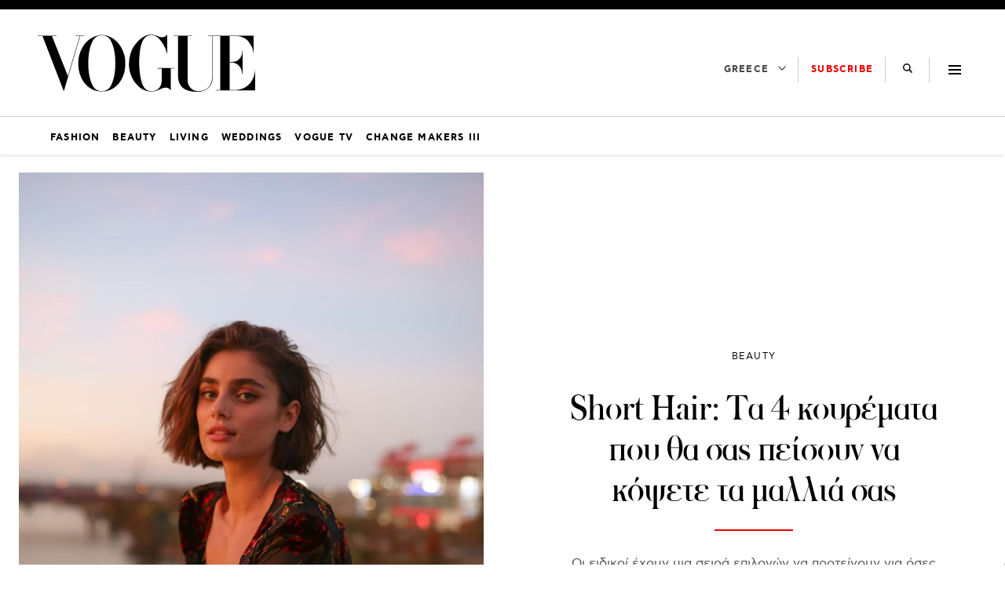

--- FILE ---
content_type: application/javascript
request_url: https://vogue.gr/wp-content/plugins/nx-ads/assets/js/adsInit.js?1736334784
body_size: 163
content:
var ad_wrappers = [].slice.call(document.querySelectorAll(".nx-ad-unit"));
var flag = false;
var slotsArray = [];


function nx_ad_init(ad) {
    if (!ad.hasAttribute("data-ad-slot") || !ad.hasAttribute("data-id") || !ad.hasAttribute("data-sizes")) {
        return;
    }
    let ad_slot = ad.getAttribute("data-ad-slot");
    let sizes = JSON.parse(ad.getAttribute("data-sizes"));
    let mappings = JSON.parse(ad.getAttribute("data-map-var"));
    let id = ad.getAttribute("data-id");
    // ad.id = id;

    googletag.cmd.push(function () {
        let mapping_temp = googletag.sizeMapping();

        for (const map of mappings) {
            mapping_temp.addSize(map[0], map[1]);
        }

        let mapping = mapping_temp.build();
        let slot = googletag.defineSlot(ad_slot, sizes, id).defineSizeMapping(mapping).addService(googletag.pubads());

        slotsArray.push(slot);
        console.log("ΑdSlot defined ->", id);

        googletag.pubads().addEventListener('slotRenderEnded', function(event) {
            if (event.slot === slot) {
                console.log("ΑdSlot rendered ->", event.slot.getSlotElementId());
            }
        });
    })
}

ad_wrappers.forEach(function (ad_banner) {

    let platform = ad_banner.getAttribute("data-platform");

    if (isNXMobile && platform === "mobile" || !isNXMobile && platform === "desktop") {
        nx_ad_init(ad_banner);
    } else if (platform === "both") {
        nx_ad_init(ad_banner);
    }

});